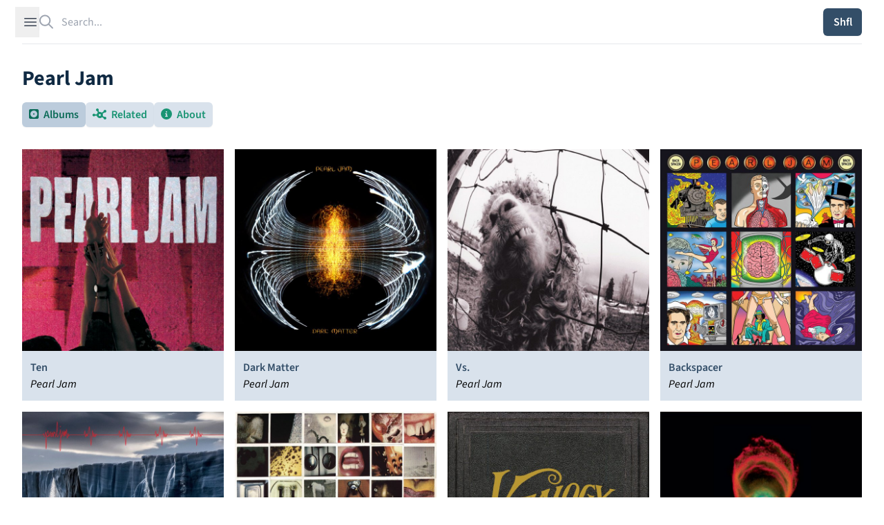

--- FILE ---
content_type: text/html; charset=utf-8
request_url: https://theshfl.com/artist/Pearl-Jam
body_size: 7031
content:


<!DOCTYPE html>
<html class="h-full bg-white" lang="en">

<head>
  <meta charset="UTF-8">
  <meta name="viewport" content="width=device-width, initial-scale=1.0">
  <link href="/style.css?5.07" rel="stylesheet">
  <script async type="text/javascript" src="/icons.js?5.07"></script>
  <script defer type="text/javascript" src="/script.js?5.07"></script>
  <link rel="manifest" type="application/manifest+json" href="/manifest.json">
  <script defer type="text/javascript" src="/pwacompat.min.js"></script>
  <link rel="icon" href="/favicon.ico" type="image/x-icon">
  <script defer data-domain="theshfl.com" src="https://plausible.io/js/script.js"></script>
  
  <title>
  Pearl Jam
</title>
  
  
  <meta property="og:site_name" content="Shfl">
  <meta property="og:url" content="https://theshfl.com/artist/Pearl-Jam">
  <link rel="canonical" href="https://theshfl.com/artist/Pearl-Jam">
  <meta property="og:type" content="website">
  <meta property="twitter:domain" content="https://theshfl.com">
  <meta property="twitter:site" content="@the_shfl">
  <meta name="twitter:card" content="summary">

  
    
    
    
  

  
    <meta property="og:title" content="Pearl Jam">
    <meta property="twitter:title" content="Pearl Jam">
    <meta property="og:image" content="https://theshfl.com/images/icon-256x256.png">
    <meta property="twitter:image" content="https://theshfl.com/images/icon-256x256.png">
    <meta name="description" content="Recommended albums by Pearl Jam">
    <meta property="twitter:description" content="Recommended albums by Pearl Jam">
    <meta property="og:description" content="Recommended albums by Pearl Jam">
  

  


</head>

<body class="h-full" x-data="{ sidebarOpen: false, searchOpen: false }">

  
  <div class="fixed top-0 left-0 right-0 z-10 mx-auto max-w-7xl lg:px-8">
    <div
        class="flex h-16 items-center gap-x-4 border-b border-gray-200 bg-white px-4 shadow-sm
          sm:gap-x-6 sm:px-6 lg:px-0 lg:shadow-none">
      <button
          @click="sidebarOpen = !sidebarOpen;"
          :aria-hidden="sidebarOpen"
          type="button" class="-m-2.5 p-2.5 text-gray-700 lg">
        <span class="sr-only">Open sidebar</span>
        <svg class="h-6 w-6" fill="none" viewBox="0 0 24 24" stroke-width="1.5" stroke="currentColor">
          <path stroke-linecap="round" stroke-linejoin="round" d="M3.75 6.75h16.5M3.75 12h16.5m-16.5 5.25h16.5"/>
        </svg>
      </button>

      <!-- Separator -->
      <div class="h-6 w-px bg-gray-200 lg"></div>
      <div class="flex flex-1 gap-x-4 self-stretch lg:gap-x-6">
        
  <div class="flex flex-1" 
  x-data="{
  selected: null,
  length: 0,
  shiftPressed: false,
  tag: '',

  selectNextResult() {
  if (this.length == 0) {
  return;
  } else if (this.selected == null || this.selected == $refs.results.children.length - 1) {
  this.selected = 0;
  } else {
  this.selected++;
  }
  this.focusSelected();
  },

  selectPreviousResult() {
  if (this.length == 0) {
  return;
  } else if (this.selected == null) {
  this.selected = $refs.results.children.length - 1;
  } else if (this.selected == 0) {
  this.reset(keep_input=true);
  } else {
  this.selected--;
  }
  this.focusSelected();
  },

  focusSelected() {
  if (this.selected != null) {
  $refs.results.children[this.selected].focus();
  } else {
  $refs.input.focus();
  $refs.input.value = $refs.input.value;
  }
  },

  reset(keep_input=false) {
  $refs.results.innerHTML = '';
  this.length = 0;
  this.selected = null;
  $refs.input.value = keep_input ? $refs.input.value : '';
  searchOpen = false;
  }
  }"
 @click.outside="reset()">
    <form action="/search" class="w-full h-full relative" id="search">
      <label for="search-bar" class="sr-only">Search</label>
      <i class="fa-regular fa-magnifying-glass pointer-events-none absolute inset-y-0 left-0 h-full w-5 text-gray-400"></i>
      <input id="search-bar" placeholder="Search..."
          
             hx-get="/search"
          
             class="block border-0 py-0 pl-8 pr-0 text-gray-900 w-full h-full
                     placeholder:text-gray-400 focus:ring-0 z-20"
          
  name="q"
  autocomplete="off"
  type="search"
  x-ref="input"
  @click="reset(keep_input=true); focusSelected();"
  hx-trigger="input changed delay:250ms"
  hx-swap="outerHTML"
  hx-target="#search-bar-results"
  
  @keyup.down="selectNextResult"
  @keyup.up="selectPreviousResult"
  @keydown.shift="shiftPressed = true"
  @keyup.shift="shiftPressed = false"
  @keydown.window.escape="reset"
  @keydown.tab.prevent="
  if (shiftPressed) {
  selectPreviousResult()
  } else {
  selectNextResult()
  }
  "

>
    </form>
    <div 
  x-show="length > 0"
  x-transition
  :aria-hidden="length == 0"
  :aria-expanded="length > 0"
  role="menu"
  aria-orientation="vertical"
  @htmx:before-request="length = 0"
  @click.outside="reset"

        class="z-10 top-0 left-0 absolute max-w-7xl flex mt-20 pb-20 max-h-screen">
      
  <div id="search-bar-results"
       x-init="length = 0; searchOpen = length > 0;"
       x-trap.noscroll="length > 0 && selected != null"
       x-ref="results"
       class="relative mb-20 mx-4 ring-1 p-2 ring-inset ring-gray-300 overflow-y-auto overscroll-contain
              rounded-md bg-white shadow-lg focus:outline-none max-w-7xl flex flex-col"
      
  @keyup.down="selectNextResult"
  @keyup.up="selectPreviousResult"
  @keydown.shift="shiftPressed = true"
  @keyup.shift="shiftPressed = false"
  @keydown.window.escape="reset"
  @keydown.tab.prevent="
  if (shiftPressed) {
  selectPreviousResult()
  } else {
  selectNextResult()
  }
  "
>
    
  </div>

    </div>
  </div>

        <div class="flex items-center gap-x-4 lg:gap-x-6">
          
            
  <div x-data="{ isOpen: false }"
       x-show="!searchOpen" class="relative inline-block text-left">
    
  </div>

          
          <div x-show="!searchOpen" class="flex items-center gap-x-4 lg:gap-x-6 ">
            <div class="hidden lg:block lg:h-6 lg:w-px lg:bg-gray-200" aria-hidden="true"></div>
            
              
  <div class="relative" x-data='{ clicked: false }'>
    <button type="button" hx-get="/sample"
            
            @click="clicked=true"
            class="rounded-md bg-blue hover:bg-teal-light text-white w-14 h-10 shadow-sm flex justify-center items-center">
      <span x-show="!clicked" class="font-semibold">Shfl</span>
      <span x-show="clicked">
  <svg xmlns="http://www.w3.org/2000/svg" width="1em" height="1em" viewBox="0 0 24 24">
    <circle cx="4" cy="12" r="3" fill="currentColor">
      <animate id="svgSpinners3DotsBounce0" attributeName="cy" begin="0;svgSpinners3DotsBounce1.end+0.25s"
               calcMode="spline" dur="0.6s" keySplines=".33,.66,.66,1;.33,0,.66,.33" values="12;6;12"/>
    </circle>
    <circle cx="12" cy="12" r="3" fill="currentColor">
      <animate attributeName="cy" begin="svgSpinners3DotsBounce0.begin+0.1s"
               calcMode="spline" dur="0.6s" keySplines=".33,.66,.66,1;.33,0,.66,.33" values="12;6;12"/>
    </circle>
    <circle cx="20" cy="12" r="3" fill="currentColor">
      <animate id="svgSpinners3DotsBounce1" attributeName="cy" begin="svgSpinners3DotsBounce0.begin+0.2s"
               calcMode="spline" dur="0.6s" keySplines=".33,.66,.66,1;.33,0,.66,.33" values="12;6;12"/>
    </circle>
  </svg>
</span>
    </button>
  </div>

            
          </div>
          
  <div id="search-button" x-show="searchOpen" x-cloak>
    <button type="button" @click="document.getElementById('search').submit()"
            class="rounded-md bg-blue hover:bg-teal-light text-white px-2.5 py-1.5 font-semibold shadow-sm">
      Search
    </button>
  </div>

        </div>
      </div>
    </div>
  </div>

  
  <div
      x-show="sidebarOpen" x-cloak
      @keydown.window.escape="sidebarOpen = false;"
      x-description="Off-canvas menu, show/hide based on off-canvas menu state."
      class="relative z-50"
      role="dialog"
      aria-modal="true">
    <!-- Off-canvas menu backdrop, show/hide based on off-canvas menu state. -->
    <div
        x-show="sidebarOpen" x-cloak
        x-description="Off-canvas menu backdrop, show/hide based on off-canvas menu state."
        x-transition:enter="transition-opacity ease-linear duration-300"
        x-transition:enter-start="opacity-0"
        x-transition:enter-end="opacity-100"
        x-transition:leave="transition-opacity ease-linear duration-300"
        x-transition:leave-start="opacity-100"
        x-transition:leave-end="opacity-0"
        class="fixed inset-0 bg-gray-900/80"></div>

    <div class="fixed inset-0 flex">
      <!-- Off-canvas menu, show/hide based on off-canvas menu state. -->
      <div
          x-show="sidebarOpen" x-cloak
          x-description="Off-canvas menu, show/hide based on off-canvas menu state."
          @click.away="sidebarOpen = false;"
          x-transition:enter="transition ease-in-out duration-300 transform"
          x-transition:enter-start="-translate-x-full"
          x-transition:enter-end="translate-x-0"
          x-transition:leave="transition ease-in-out duration-300 transform"
          x-transition:leave-start="-translate-x-0"
          x-transition:leave-end="-translate-x-full"
          class="relative mr-16 flex w-full max-w-xs flex-1">
        <!-- Close button, show/hide based on off-canvas menu state. -->
        <div
            x-show="sidebarOpen" x-cloak
            x-description="Close button, show/hide based on off-canvas menu state."
            @click="sidebarOpen = false;"
            x-transition:enter="ease-in-out duration-300"
            x-transition:enter-start="opacity-0"
            x-transition:enter-end="opacity-100"
            x-transition:leave="ease-in-out duration-300"
            x-transition:leave-start="opacity-100"
            x-transition:leave-end="opacity-0"
            class="absolute left-full top-0 flex w-16 justify-center pt-5">
          <button type="button" class="-m-2.5 p-2.5">
            <span class="sr-only">Close sidebar</span>
            <svg class="h-6 w-6 text-white" fill="none" viewBox="0 0 24 24" stroke-width="1.5" stroke="currentColor"
                 aria-hidden="true">
              <path stroke-linecap="round" stroke-linejoin="round" d="M6 18L18 6M6 6l12 12"/>
            </svg>
          </button>
        </div>
        
  <div class="flex grow flex-col gap-4 overflow-y-auto bg-white py-6 overflow-x-hidden">
    <div class="h-16">
      <a href="/"><img class="h-12 w-auto px-6" src="/images/logo_with_wordmark.png" alt="Shfl" loading="lazy"></a>
    </div>
    <nav class="flex flex-1 flex-col">
      <ul role="list" class="flex flex-1 flex-col gap-y-6">
        <li>
          <ul role="list" class="-mx-2 space-y-2 px-6">
            <li>
              <a href="/guides"
                 class="flex gap-x-3 rounded-md p-2 font-semibold text-blue hover:text-blue-dark hover:bg-blue-blurb">
                <span class="text-xl">
  
    <i class="fa-solid fa-list-music text-inherit"></i>
  
</span>
                <span class="text-xl">Guides</span>
              </a>
            </li>
            <li>
              <a href="/collections"
                 class="flex gap-x-3 rounded-md p-2 font-semibold text-blue hover:text-blue-dark hover:bg-blue-blurb">
                <span class="text-xl">
  
    <i class="fa-solid fa-album-collection text-inherit"></i>
  
</span>
                <span class="text-xl">Collections</span>
              </a>
            </li>
            <li>
              <a href="/best-of"
                 class="flex gap-x-3 rounded-md p-2 font-semibold text-blue hover:text-blue-dark hover:bg-blue-blurb">
                <span class="text-xl">
  
    <i class="fa-solid fa-star text-inherit"></i>
  
</span>
                <span class="text-xl">Best Of</span>
              </a>
            </li>
            
          </ul>
        </li>
        
  <li id="filter-buttons" class="hidden" hx-swap-oob="true"></li>

        
  <li id="filter-list" class="hidden" hx-swap-oob="true">
    <div class="text-blue-dark px-6" id="filters-wrapper">
      <div class="flex flex-row flex-wrap justify-between gap-3">
        <h1 class="text-2xl font-bold text-blue">Active Filters</h1>
        <div x-data='{ add: true, adding: false }'>
          
          <button type="button" hx-vals='{"clear": true}'
                  hx-get="/sample"
                  class="text-xl text-blue hover:text-red-600">
            <i class="fa-solid fa-trash"></i>
          </button>
        </div>

      </div>
      <div class="flex flex-col gap-3 mt-2">
        
      </div>
    </div>
  </li>

        
          <li>
            <div class="mx-4 p-2 rounded-md hover:bg-blue-blurb">
              <a href="/login?next=/artist/Pearl-Jam" class="text-blue group">
                <span class="font-bold text-2xl group-hover:underline group-hover:text-blue-dark
                             decoration-blue-dark decoration-2">
                  Sign in to Shfl
                </span>
                <p class="mt-1 italic text-lg">Sign in to save albums, filter settings, and recommenders.</p>
              </a>
            </div>
          </li>
        
        <li class="mt-auto">
          <hr class="text-blue-dark">
          


<div class="flex flex-row text-2xl pt-4 pb-3 px-6 gap-4" id="share_links" hx-swap-oob="true">
  <a href="https://www.facebook.com/sharer/sharer.php?u=https%3A//theshfl.com/artist/Pearl-Jam" target="_blank">
    <i class="fa-brands fa-facebook text-[#4267b2]"></i>
  </a>
  <a href="https://twitter.com/intent/tweet?url=https%3A//theshfl.com/artist/Pearl-Jam" target="_blank">
    <i class="fa-brands fa-twitter text-[#1da1f2]"></i>
  </a>
  <a href="mailto:?body=https%3A//theshfl.com/artist/Pearl-Jam" target="_blank">
    <i class="fa-regular fa-envelope"></i>
  </a>
  <button x-data="{ share: false }" x-init="share = navigator.share ? true : false" x-show="share"
          @click="navigator.share({url: '/artist/Pearl-Jam'})">
    <i class="fa-regular fa-share-nodes"></i>
  </button>
</div>

          <hr class="text-blue-dark">
        </li>
        <li>
          <div class="flex flex-col gap-2 px-4">
            <a href="/"
               class="flex gap-x-3 p-2 rounded-md font-semibold text-blue hover:text-blue-dark hover:bg-blue-blurb">
              <span class="text-xl"><i class="fa-solid fa-home"></i></span>
              <span class="text-lg">Home</span>
            </a>
            <a href="https://news.theshfl.com"
               class="flex gap-x-3 p-2 rounded-md font-semibold text-blue hover:text-blue-dark hover:bg-blue-blurb">
              <span class="text-xl"><i class="fa-solid fa-newspaper"></i></span>
              <span class="text-lg">Newsletter</span>
            </a>
            <a href="/about-shfl"
               class="flex gap-x-3 p-2 rounded-md font-semibold text-blue hover:text-blue-dark hover:bg-blue-blurb">
              <span class="text-xl"><i class="fa-solid fa-circle-info"></i></span>
              <span class="text-lg">About Shfl</span>
            </a>
          </div>
        </li>

      </ul>
    </nav>
  </div>

      </div>
    </div>
  </div>



<main>
  <div class="mx-auto max-w-7xl px-4 pt-20 sm:px-6 sm:pt-24 lg:px-8 pb-20 fade-out">
    
  <h1 class="font-bold text-blue-dark text-3xl">Pearl Jam</h1>

  
    <div class="tabs" x-data="{ albums: true, recs:false, related:false, bio:false, articles:false }">
      <div role="tablist" aria-label="Tabs" class="flex flex-row flex-wrap gap-3 mt-4">
        <button
            role="tab"
            @click="albums=true; recs=false; related=false; bio=false; articles=false"
            :aria-selected="albums"
            aria-controls="albums"
            id="albums-tab"
            :tabindex="albums ? 0 : -1"
            :class="albums ? 'text-teal-dark bg-blue-light' : 'text-teal-light bg-blue-button'"
            class="rounded-md px-2.5 py-1.5 font-semibold shadow-sm hover:bg-blue-light hover:text-teal-dark">
          
  
    <i class="fa-solid fa-album text-inherit"></i>
  
<span class="pl-1">Albums</span>
        </button>
        
        
          <button
              role="tab"
              @click="albums=false; recs=false; related=true; bio=false; articles=false"
              :aria-selected="related"
              aria-controls="related"
              id="related-tab"
              :tabindex="related ? 0 : -1"
              hx-get="/artist/related?related=%5B%7B%22eid%22:+%225326852947443712%22,+%22name%22:+%22Eddie+Vedder%22,+%22url%22:+%22/artist/Eddie-Vedder%22%7D,+%7B%22eid%22:+%225981446631325696%22,+%22name%22:+%22Green+River%22,+%22url%22:+%22/artist/Green-River%22%7D,+%7B%22eid%22:+%225680170328653824%22,+%22name%22:+%22Matt+Chamberlain%22,+%22url%22:+%22/artist/Matt-Chamberlain%22%7D,+%7B%22eid%22:+%225488050603032576%22,+%22name%22:+%22Mother+Love+Bone%22,+%22url%22:+%22/artist/Mother-Love-Bone%22%7D%5D"
              hx-target="#related" hx-trigger="click once"
              :class="related ? 'text-teal-dark bg-blue-light' : 'text-teal-light bg-blue-button'"
              class="rounded-md px-2.5 py-1.5 font-semibold shadow-sm hover:bg-blue-light hover:text-teal-dark">
            
  
    <i class="fa-solid fa-chart-network text-inherit"></i>
  
<span class="pl-1">Related</span>
          </button>
        
        
          <button
              role="tab"
              @click="albums=false; recs=false; related=false; bio=true; articles=false"
              :aria-selected="bio"
              aria-controls="bio"
              id="bio-tab"
              :tabindex="bio ? 0 : -1"
              :class="bio ? 'text-teal-dark bg-blue-light' : 'text-teal-light bg-blue-button'"
              class="rounded-md px-2.5 py-1.5 font-semibold shadow-sm hover:bg-blue-light hover:text-teal-dark">
            
  
    <i class="fa-solid fa-circle-info text-inherit"></i>
  
<span class="pl-1">About</span>
          </button>
        
        
      </div>

      <div id="albums" x-show="albums" role="tabpanel" class="mt-8" tabindex="0" aria-labelledby="albums-tab">
        <div hx-vals='{"eid": "6358264513298432"}' x-transition.opacity x-cloak
             hx-get="/artist/album-list" hx-trigger="revealed once"
             class="grid content-between lg:grid-cols-4 md:grid-cols-3 grid-cols-2 grid-rows-4 gap-4">
        </div>
      </div>

      

      
        <div id="related" x-show="related" role="tabpanel" tabindex="0" aria-labelledby="related-tab">
        </div>
      

      
        <div id="bio" class="mt-8" x-show="bio" role="tabpanel" tabindex="0" aria-labelledby="bio-tab">
          <div x-transition.opacity x-cloak>
            
              
  <ul class="text-xl font-semibold bg-blue-blurb rounded-md divide-y divide-blue-light mb-3 max-w-[65ch]"><li class="p-3">
        <a href="https://pearljam.com" target="_blank" class="text-blue hover:text-blue-dark hover:underline whitespace-nowrap">
          Website
        </a>
      </li><li class="p-3">
        <a href="https://www.facebook.com/PearlJam/" target="_blank" class="text-blue hover:text-blue-dark hover:underline whitespace-nowrap">
          Facebook
        </a>
      </li><li class="p-3">
        <a href="https://instagram.com/pearljam" target="_blank" class="text-blue hover:text-blue-dark hover:underline whitespace-nowrap">
          Instagram
        </a>
      </li><li class="p-3">
        <a href="https://twitter.com/pearljam" target="_blank" class="text-blue hover:text-blue-dark hover:underline whitespace-nowrap">
          Twitter
        </a>
      </li><li class="p-3">
        <a href="https://en.wikipedia.org/wiki/Pearl_Jam" target="_blank" class="text-blue hover:text-blue-dark hover:underline whitespace-nowrap">
          Wikipedia
        </a>
      </li><li class="p-3">
        <a href="https://www.youtube.com/pearljam" target="_blank" class="text-blue hover:text-blue-dark hover:underline whitespace-nowrap">
          YouTube
        </a>
      </li></ul>

            
            <div class="prose font-serif text-blue-dark mt-6">
              <p>Pearl Jam is an American rock band formed in Seattle, Washington, in 1990. The band&#8217;s lineup consists of founding members Jeff Ament (bass guitar), Stone Gossard (rhythm guitar), Mike McCready (lead guitar), and Eddie Vedder (lead vocals, guitar), as well as Matt Cameron (drums), who joined in 1998. Keyboardist Boom Gaspar has also been a touring/session member with the band since 2002. Drummers Jack Irons, Dave Krusen, Matt Chamberlain, and Dave Abbruzzese are former members of the band. Pearl Jam outsold many of their contemporaries from the early 1990s, and are considered one of the most influential bands of the decade, being dubbed as &#8220;the most popular American rock and roll band of the &#8216;90s&#8221;.Formed after the demise of Gossard and Ament&#8217;s previous bands, Green River and Mother Love Bone, Pearl Jam broke into the mainstream with their debut album, Ten, in 1991. Ten stayed on the Billboard 200 chart for nearly five years, and has gone on to become one of the highest-selling rock records ever, going 13× Platinum in the United States. Released in 1993, Pearl Jam&#8217;s second album, Vs., sold over 950,000 copies in its first week of release, setting the record for most copies of an album sold in its first week of release at the time. Their third album, Vitalogy (1994), became the second-fastest-selling CD in history at the time, with more than 877,000 units sold in its first week.</p><p>One of the key bands in the grunge movement of the early 1990s, Pearl Jam&#8217;s members often shunned popular music industry practices such as making music videos or participating in interviews. The band had also sued Ticketmaster, claiming it had monopolized the concert-ticket market. In 2006, Rolling Stone described the band as having &#8220;spent much of the past decade deliberately tearing apart their own fame&#8221;.Pearl Jam had sold more than 85 million albums worldwide by 2018, including nearly 32 million albums in the United States by 2012, making them one of the best-selling bands of all time. Pearl Jam was inducted into the Rock and Roll Hall of Fame in 2017 in its first year of eligibility. They were ranked eighth in a readers&#8217; poll by Rolling Stone magazine in its &#8220;Top Ten Live Acts of All Time&#8221; issue. Throughout its career, the band has also promoted wider social and political issues, from pro-abortion rights sentiments to opposition to George W. Bush&#8217;s presidency. Vedder acts as the band&#8217;s spokesman on these issues.</p>
              <p class="font-serif italic">From <a href="https://en.wikipedia.org/wiki/Pearl_Jam">Wikipedia</a>, released under the terms
                of
                the
                <a href="http://creativecommons.org/licenses/by-sa/3.0/">CC-BY-SA</a> license.
              </p>
            </div>
          </div>

        </div>
      

      

    </div>
  

  </div>
</main>

</body>
</html>

--- FILE ---
content_type: text/html; charset=utf-8
request_url: https://theshfl.com/artist/album-list?eid=6358264513298432
body_size: 873
content:




  <div class="album-cover" >
    <a href="/album/Ten" class="cursor-pointer">
      
        
  
    <picture>
      <source media="(max-width: 600px)" srcset="https://images.theshfl.com/5320595268960256_600.webp" type="image/webp">
      <source media="(max-width: 300px)" srcset="https://images.theshfl.com/5320595268960256_300.webp" type="image/webp">
      <source media="(max-width: 600px)" srcset="https://images.theshfl.com/5320595268960256_600.jpg" type="image/jpeg">
      <source media="(max-width: 300px)" srcset="https://images.theshfl.com/5320595268960256_300.jpg" type="image/jpeg">
      <img alt="Ten cover"
           width="600" height="600" loading="eager"
           srcset="https://images.theshfl.com/5320595268960256_600.jpg 600w, https://images.theshfl.com/5320595268960256_300.jpg 300w"
           sizes="(max-width: 600px) 600px, (max-width: 300px) 300px"
           src="https://images.theshfl.com/5320595268960256_600.jpg">
    </picture>
  

      
    </a>
    
      <div class="bg-blue-button p-3 max-w-[300px]">
        
  <a href="/album/Ten" class="text-blue hover:underline decoration-blue-dark hover:text-blue-dark">
    <h3 class="font-semibold line-clamp-1">Ten</h3>
  </a>
  <i class="line-clamp-1">Pearl Jam</i>

      </div>
    
  </div>

  <div class="album-cover" >
    <a href="/album/Dark-Matter-3" class="cursor-pointer">
      
        
  
    <picture>
      <source media="(max-width: 600px)" srcset="https://images.theshfl.com/Dark-Matter_600.webp" type="image/webp">
      <source media="(max-width: 300px)" srcset="https://images.theshfl.com/Dark-Matter_300.webp" type="image/webp">
      <source media="(max-width: 600px)" srcset="https://images.theshfl.com/Dark-Matter_600.jpg" type="image/jpeg">
      <source media="(max-width: 300px)" srcset="https://images.theshfl.com/Dark-Matter_300.jpg" type="image/jpeg">
      <img alt="Dark Matter cover"
           width="600" height="600" loading="eager"
           srcset="https://images.theshfl.com/Dark-Matter_600.jpg 600w, https://images.theshfl.com/Dark-Matter_300.jpg 300w"
           sizes="(max-width: 600px) 600px, (max-width: 300px) 300px"
           src="https://images.theshfl.com/Dark-Matter_600.jpg">
    </picture>
  

      
    </a>
    
      <div class="bg-blue-button p-3 max-w-[300px]">
        
  <a href="/album/Dark-Matter-3" class="text-blue hover:underline decoration-blue-dark hover:text-blue-dark">
    <h3 class="font-semibold line-clamp-1">Dark Matter</h3>
  </a>
  <i class="line-clamp-1">Pearl Jam</i>

      </div>
    
  </div>

  <div class="album-cover" >
    <a href="/album/Vs-1" class="cursor-pointer">
      
        
  
    <picture>
      <source media="(max-width: 600px)" srcset="https://images.theshfl.com/5020907217092608_600.webp" type="image/webp">
      <source media="(max-width: 300px)" srcset="https://images.theshfl.com/5020907217092608_300.webp" type="image/webp">
      <source media="(max-width: 600px)" srcset="https://images.theshfl.com/5020907217092608_600.jpg" type="image/jpeg">
      <source media="(max-width: 300px)" srcset="https://images.theshfl.com/5020907217092608_300.jpg" type="image/jpeg">
      <img alt="Vs. cover"
           width="600" height="600" loading="eager"
           srcset="https://images.theshfl.com/5020907217092608_600.jpg 600w, https://images.theshfl.com/5020907217092608_300.jpg 300w"
           sizes="(max-width: 600px) 600px, (max-width: 300px) 300px"
           src="https://images.theshfl.com/5020907217092608_600.jpg">
    </picture>
  

      
    </a>
    
      <div class="bg-blue-button p-3 max-w-[300px]">
        
  <a href="/album/Vs-1" class="text-blue hover:underline decoration-blue-dark hover:text-blue-dark">
    <h3 class="font-semibold line-clamp-1">Vs.</h3>
  </a>
  <i class="line-clamp-1">Pearl Jam</i>

      </div>
    
  </div>

  <div class="album-cover" >
    <a href="/album/Backspacer" class="cursor-pointer">
      
        
  
    <picture>
      <source media="(max-width: 600px)" srcset="https://images.theshfl.com/5380472355946496_600.webp" type="image/webp">
      <source media="(max-width: 300px)" srcset="https://images.theshfl.com/5380472355946496_300.webp" type="image/webp">
      <source media="(max-width: 600px)" srcset="https://images.theshfl.com/5380472355946496_600.jpg" type="image/jpeg">
      <source media="(max-width: 300px)" srcset="https://images.theshfl.com/5380472355946496_300.jpg" type="image/jpeg">
      <img alt="Backspacer cover"
           width="600" height="600" loading="eager"
           srcset="https://images.theshfl.com/5380472355946496_600.jpg 600w, https://images.theshfl.com/5380472355946496_300.jpg 300w"
           sizes="(max-width: 600px) 600px, (max-width: 300px) 300px"
           src="https://images.theshfl.com/5380472355946496_600.jpg">
    </picture>
  

      
    </a>
    
      <div class="bg-blue-button p-3 max-w-[300px]">
        
  <a href="/album/Backspacer" class="text-blue hover:underline decoration-blue-dark hover:text-blue-dark">
    <h3 class="font-semibold line-clamp-1">Backspacer</h3>
  </a>
  <i class="line-clamp-1">Pearl Jam</i>

      </div>
    
  </div>

  <div class="album-cover" >
    <a href="/album/Gigaton" class="cursor-pointer">
      
        
  
    <picture>
      <source media="(max-width: 600px)" srcset="https://images.theshfl.com/5731999291539456_600.webp" type="image/webp">
      <source media="(max-width: 300px)" srcset="https://images.theshfl.com/5731999291539456_300.webp" type="image/webp">
      <source media="(max-width: 600px)" srcset="https://images.theshfl.com/5731999291539456_600.jpg" type="image/jpeg">
      <source media="(max-width: 300px)" srcset="https://images.theshfl.com/5731999291539456_300.jpg" type="image/jpeg">
      <img alt="Gigaton cover"
           width="600" height="600" loading="eager"
           srcset="https://images.theshfl.com/5731999291539456_600.jpg 600w, https://images.theshfl.com/5731999291539456_300.jpg 300w"
           sizes="(max-width: 600px) 600px, (max-width: 300px) 300px"
           src="https://images.theshfl.com/5731999291539456_600.jpg">
    </picture>
  

      
    </a>
    
      <div class="bg-blue-button p-3 max-w-[300px]">
        
  <a href="/album/Gigaton" class="text-blue hover:underline decoration-blue-dark hover:text-blue-dark">
    <h3 class="font-semibold line-clamp-1">Gigaton</h3>
  </a>
  <i class="line-clamp-1">Pearl Jam</i>

      </div>
    
  </div>

  <div class="album-cover" >
    <a href="/album/No-Code" class="cursor-pointer">
      
        
  
    <picture>
      <source media="(max-width: 600px)" srcset="https://images.theshfl.com/5084094281023488_600.webp" type="image/webp">
      <source media="(max-width: 300px)" srcset="https://images.theshfl.com/5084094281023488_300.webp" type="image/webp">
      <source media="(max-width: 600px)" srcset="https://images.theshfl.com/5084094281023488_600.jpg" type="image/jpeg">
      <source media="(max-width: 300px)" srcset="https://images.theshfl.com/5084094281023488_300.jpg" type="image/jpeg">
      <img alt="No Code cover"
           width="600" height="600" loading="eager"
           srcset="https://images.theshfl.com/5084094281023488_600.jpg 600w, https://images.theshfl.com/5084094281023488_300.jpg 300w"
           sizes="(max-width: 600px) 600px, (max-width: 300px) 300px"
           src="https://images.theshfl.com/5084094281023488_600.jpg">
    </picture>
  

      
    </a>
    
      <div class="bg-blue-button p-3 max-w-[300px]">
        
  <a href="/album/No-Code" class="text-blue hover:underline decoration-blue-dark hover:text-blue-dark">
    <h3 class="font-semibold line-clamp-1">No Code</h3>
  </a>
  <i class="line-clamp-1">Pearl Jam</i>

      </div>
    
  </div>

  <div class="album-cover" >
    <a href="/album/Vitalogy" class="cursor-pointer">
      
        
  
    <picture>
      <source media="(max-width: 600px)" srcset="https://images.theshfl.com/6196208443850752_600.webp" type="image/webp">
      <source media="(max-width: 300px)" srcset="https://images.theshfl.com/6196208443850752_300.webp" type="image/webp">
      <source media="(max-width: 600px)" srcset="https://images.theshfl.com/6196208443850752_600.jpg" type="image/jpeg">
      <source media="(max-width: 300px)" srcset="https://images.theshfl.com/6196208443850752_300.jpg" type="image/jpeg">
      <img alt="Vitalogy cover"
           width="600" height="600" loading="eager"
           srcset="https://images.theshfl.com/6196208443850752_600.jpg 600w, https://images.theshfl.com/6196208443850752_300.jpg 300w"
           sizes="(max-width: 600px) 600px, (max-width: 300px) 300px"
           src="https://images.theshfl.com/6196208443850752_600.jpg">
    </picture>
  

      
    </a>
    
      <div class="bg-blue-button p-3 max-w-[300px]">
        
  <a href="/album/Vitalogy" class="text-blue hover:underline decoration-blue-dark hover:text-blue-dark">
    <h3 class="font-semibold line-clamp-1">Vitalogy</h3>
  </a>
  <i class="line-clamp-1">Pearl Jam</i>

      </div>
    
  </div>

  <div class="album-cover" >
    <a href="/album/Binaural" class="cursor-pointer">
      
        
  
    <picture>
      <source media="(max-width: 600px)" srcset="https://images.theshfl.com/Binaural_600.webp" type="image/webp">
      <source media="(max-width: 300px)" srcset="https://images.theshfl.com/Binaural_300.webp" type="image/webp">
      <source media="(max-width: 600px)" srcset="https://images.theshfl.com/Binaural_600.jpg" type="image/jpeg">
      <source media="(max-width: 300px)" srcset="https://images.theshfl.com/Binaural_300.jpg" type="image/jpeg">
      <img alt="Binaural cover"
           width="600" height="600" loading="eager"
           srcset="https://images.theshfl.com/Binaural_600.jpg 600w, https://images.theshfl.com/Binaural_300.jpg 300w"
           sizes="(max-width: 600px) 600px, (max-width: 300px) 300px"
           src="https://images.theshfl.com/Binaural_600.jpg">
    </picture>
  

      
    </a>
    
      <div class="bg-blue-button p-3 max-w-[300px]">
        
  <a href="/album/Binaural" class="text-blue hover:underline decoration-blue-dark hover:text-blue-dark">
    <h3 class="font-semibold line-clamp-1">Binaural</h3>
  </a>
  <i class="line-clamp-1">Pearl Jam</i>

      </div>
    
  </div>

  <div class="album-cover" >
    <a href="/album/Pearl-Jam" class="cursor-pointer">
      
        
  
    <picture>
      <source media="(max-width: 600px)" srcset="https://images.theshfl.com/5473006365179904_600.webp" type="image/webp">
      <source media="(max-width: 300px)" srcset="https://images.theshfl.com/5473006365179904_300.webp" type="image/webp">
      <source media="(max-width: 600px)" srcset="https://images.theshfl.com/5473006365179904_600.jpg" type="image/jpeg">
      <source media="(max-width: 300px)" srcset="https://images.theshfl.com/5473006365179904_300.jpg" type="image/jpeg">
      <img alt="Pearl Jam cover"
           width="600" height="600" loading="eager"
           srcset="https://images.theshfl.com/5473006365179904_600.jpg 600w, https://images.theshfl.com/5473006365179904_300.jpg 300w"
           sizes="(max-width: 600px) 600px, (max-width: 300px) 300px"
           src="https://images.theshfl.com/5473006365179904_600.jpg">
    </picture>
  

      
    </a>
    
      <div class="bg-blue-button p-3 max-w-[300px]">
        
  <a href="/album/Pearl-Jam" class="text-blue hover:underline decoration-blue-dark hover:text-blue-dark">
    <h3 class="font-semibold line-clamp-1">Pearl Jam</h3>
  </a>
  <i class="line-clamp-1">Pearl Jam</i>

      </div>
    
  </div>

